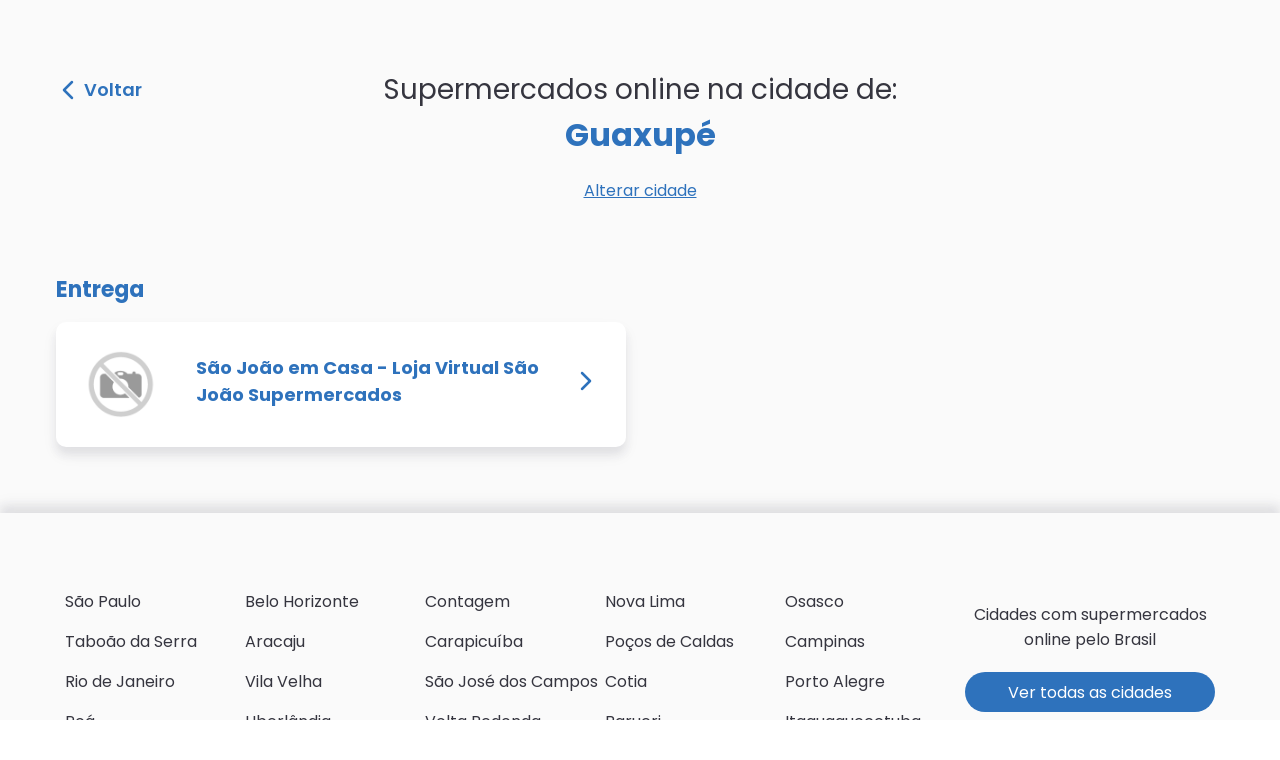

--- FILE ---
content_type: text/html; charset=utf-8
request_url: https://supermercadosonline.com.br/cidade/guaxupe
body_size: 2736
content:
<!DOCTYPE html><html lang="pt-br"><meta charSet="utf-8"/><head><script>(function(w,d,s,l,i){w[l]=w[l]||[];w[l].push({'gtm.start':
new Date().getTime(),event:'gtm.js'});var f=d.getElementsByTagName(s)[0],
j=d.createElement(s),dl=l!='dataLayer'?'&l='+l:'';j.async=true;j.src=
'https://www.googletagmanager.com/gtm.js?id='+i+dl;f.parentNode.insertBefore(j,f);
})(window,document,'script','dataLayer','GTM-MBC9CFL');</script><meta name="viewport" content="width=device-width"/><meta charSet="utf-8"/><meta name="twitter:card" content="summary_large_image"/><meta name="twitter:image" content="https://i.imgur.com/hQN49El.png.jpg"/><meta name="og:image" property="og:image" content="https://i.imgur.com/hQN49El.png"/><meta name="og:type" property="og:type" content="website"/><meta name="og:site_name" property="og:site_name" content="Supermercados Online"/><meta name="og:locale" property="og:locale" content="pt-br"/><title>1 supermercados online em Guaxupé</title><script type="application/ld+json">{"@context":"http://schema.org","@type":"ItemList","url":"www.supermercadosonline.com.br/cidades/guaxupe","numberOfItems":1,"name":"1 supermercados online em Guaxupé","description":"São João em Casa - Loja Virtual São João Supermercados, undefined e outros -1 supermercados vendem online em Guaxupé","itemListElement":[{"@type":"GroceryStore"}]}</script><link rel="canonical" href="/cidade/guaxupe"/><meta name="robots" content="index,follow"/><meta name="og:title" property="og:title" content="1 supermercados online em Guaxupé"/><meta name="description" property="description" content="São João em Casa - Loja Virtual São João Supermercados, undefined e outros -1 supermercados vendem online em Guaxupé"/><meta name="og:description" property="og:description" content="São João em Casa - Loja Virtual São João Supermercados, undefined e outros -1 supermercados vendem online em Guaxupé"/><meta name="og:url" property="og:url" content="www.supermercadosonline.com.br/cidades/guaxupe"/><link rel="preload" href="/_next/static/css/68f386a43fc5b057bf78.css" as="style"/><link rel="stylesheet" href="/_next/static/css/68f386a43fc5b057bf78.css" data-n-g=""/><noscript data-n-css="true"></noscript><link rel="preload" href="/_next/static/chunks/main-baacc23d4fa5509e04d2.js" as="script"/><link rel="preload" href="/_next/static/chunks/webpack-e067438c4cf4ef2ef178.js" as="script"/><link rel="preload" href="/_next/static/chunks/framework.9ec1f7868b3e9d138cdd.js" as="script"/><link rel="preload" href="/_next/static/chunks/commons.ea6b7e408a847418bb4a.js" as="script"/><link rel="preload" href="/_next/static/chunks/pages/_app-ca6cb95672651dba62bf.js" as="script"/><link rel="preload" href="/_next/static/chunks/d19eebfa73340dee71974a919946e956ee367e2c.713d719a436b12be73cd.js" as="script"/><link rel="preload" href="/_next/static/chunks/pages/cidade/%5Bcidade%5D-5c8a6a9b1d5a0b3cafda.js" as="script"/></head><body><noscript><iframe src="https://www.googletagmanager.com/ns.html?id=GTM-MBC9CFL"
height="0" width="0" style="display:none;visibility:hidden"></iframe></noscript><div id="__next"><main class="results__main"><div class="results__header"><button class="results__back"><svg xmlns="http://www.w3.org/2000/svg" width="12" height="20" fill="none"><path fill="#2E72BC" d="M8.084 10L1.133 3.055a1.307 1.307 0 010-1.854 1.324 1.324 0 011.86 0l7.874 7.87a1.31 1.31 0 01.038 1.81l-7.907 7.924a1.313 1.313 0 01-.93.383c-.334 0-.673-.126-.93-.383a1.307 1.307 0 010-1.854L8.084 10z"></path></svg> Voltar</button><h1 class="results__heading">Supermercados online na cidade de: <span>Guaxupé</span></h1></div><a class="results__link" href="/">Alterar cidade</a><section class="results__section"><section class="results_list__section"><h2 class="results__list__label">Entrega</h2><div class="results__list__container"><ul class="results__list"><li><a href="https://www.saojoaoemcasa.com.br/" target="__blank" rel="noreferrer" title="Visitar site do São João em Casa - Loja Virtual São João Supermercados - Uma nova aba será aberta"><article class="resultCard__container"><div class="resultCard__left__info"><img src="https://www.saojoaoemcasa.com.br/assets/img/header-logo.png" alt="Logo do São João em Casa - Loja Virtual São João Supermercados" class="resultCard__logo"/><div class="resultCard__description"><h3 class="resultCard__label">São João em Casa - Loja Virtual São João Supermercados</h3><div class="resultCard__address"></div></div></div><span><svg xmlns="http://www.w3.org/2000/svg" width="12" height="20" fill="none"><path fill="#2E72BC" d="M8.084 10L1.133 3.055a1.307 1.307 0 010-1.854 1.324 1.324 0 011.86 0l7.874 7.87a1.31 1.31 0 01.038 1.81l-7.907 7.924a1.313 1.313 0 01-.93.383c-.334 0-.673-.126-.93-.383a1.307 1.307 0 010-1.854L8.084 10z"></path></svg></span></article></a></li></ul></div></section></section></main><footer class="footer__container footer__container__shadow"><div class="footer__info"><div class="footer__info__mobile__title">Cidades com supermercados online pelo Brasil</div><ul class="footer__cities"></ul><div class="footer__info__side"><span>Cidades com supermercados online pelo Brasil</span><a class="footer__info__side__button button button__normal" href="/todas-as-cidades">Ver todas as cidades</a></div></div><div class="footer__bottom"><div class="footer__bottom__vipCommerce"><a class="footer__bottom__vipCommerce__logo" target="__blank" href="https://site.vipcommerce.com.br/" rel="noreferrer">VipCommerce</a><p class="footer__selling__text">Venda online e fature mais de forma segura e sem complicações.</p><a class="button button__secondary footer__bottom__button" target="__blank" href="https://site.vipcommerce.com.br/" rel="noreferrer">Quero vender online</a></div><div class="footer__bottom__rights">© <!-- -->2025<!-- --> All Rights Reserved -<!-- --> <a target="__blank" href="https://site.vipcommerce.com.br/" rel="noreferrer">VipCommerce</a></div></div></footer></div><script id="__NEXT_DATA__" type="application/json">{"props":{"pageProps":{"status":200,"withdrawMarkets":[],"deliveryMarkets":[{"id":72,"nome":"São João em Casa","label":"São João em Casa - Loja Virtual São João Supermercados","imagem":"https://www.saojoaoemcasa.com.br/assets/img/header-logo.png","filial_id":1,"endereco_url":"https://www.saojoaoemcasa.com.br/"}],"city":{"id":478,"codigoIBGE":3128709,"nome":"Guaxupé","uf":"MG"},"slug":"guaxupe","buildDate":1759787202470},"__N_SSG":true},"page":"/cidade/[cidade]","query":{"cidade":"guaxupe"},"buildId":"IDJnxCBgeydPKLuFn-AvY","nextExport":false,"isFallback":false,"gsp":true,"head":[["meta",{"name":"viewport","content":"width=device-width"}],["meta",{"charSet":"utf-8"}],["meta",{"name":"twitter:card","content":"summary_large_image"}],["meta",{"name":"twitter:image","content":"https://i.imgur.com/hQN49El.png.jpg"}],["meta",{"name":"og:image","property":"og:image","content":"https://i.imgur.com/hQN49El.png"}],["meta",{"name":"og:type","property":"og:type","content":"website"}],["meta",{"name":"og:site_name","property":"og:site_name","content":"Supermercados Online"}],["meta",{"name":"og:locale","property":"og:locale","content":"pt-br"}],["title",{"children":"1 supermercados online em Guaxupé"}],["script",{"type":"application/ld+json","dangerouslySetInnerHTML":{"__html":"{\"@context\":\"http://schema.org\",\"@type\":\"ItemList\",\"url\":\"www.supermercadosonline.com.br/cidades/guaxupe\",\"numberOfItems\":1,\"name\":\"1 supermercados online em Guaxupé\",\"description\":\"São João em Casa - Loja Virtual São João Supermercados, undefined e outros -1 supermercados vendem online em Guaxupé\",\"itemListElement\":[{\"@type\":\"GroceryStore\"}]}"}}],["link",{"rel":"canonical","href":"/cidade/guaxupe"}],["meta",{"name":"robots","content":"index,follow"}],["meta",{"name":"og:title","property":"og:title","content":"1 supermercados online em Guaxupé"}],["meta",{"name":"description","property":"description","content":"São João em Casa - Loja Virtual São João Supermercados, undefined e outros -1 supermercados vendem online em Guaxupé"}],["meta",{"name":"og:description","property":"og:description","content":"São João em Casa - Loja Virtual São João Supermercados, undefined e outros -1 supermercados vendem online em Guaxupé"}],["meta",{"name":"og:url","property":"og:url","content":"www.supermercadosonline.com.br/cidades/guaxupe"}]]}</script><script nomodule="" src="/_next/static/chunks/polyfills-e5012cf49fbb0a2642db.js"></script><script src="/_next/static/chunks/main-baacc23d4fa5509e04d2.js" async=""></script><script src="/_next/static/chunks/webpack-e067438c4cf4ef2ef178.js" async=""></script><script src="/_next/static/chunks/framework.9ec1f7868b3e9d138cdd.js" async=""></script><script src="/_next/static/chunks/commons.ea6b7e408a847418bb4a.js" async=""></script><script src="/_next/static/chunks/pages/_app-ca6cb95672651dba62bf.js" async=""></script><script src="/_next/static/chunks/d19eebfa73340dee71974a919946e956ee367e2c.713d719a436b12be73cd.js" async=""></script><script src="/_next/static/chunks/pages/cidade/%5Bcidade%5D-5c8a6a9b1d5a0b3cafda.js" async=""></script><script src="/_next/static/IDJnxCBgeydPKLuFn-AvY/_buildManifest.js" async=""></script><script src="/_next/static/IDJnxCBgeydPKLuFn-AvY/_ssgManifest.js" async=""></script></body></html>

--- FILE ---
content_type: text/css; charset=UTF-8
request_url: https://supermercadosonline.com.br/_next/static/css/68f386a43fc5b057bf78.css
body_size: 8452
content:
.home__container{min-height:100vh;flex-direction:column}.home__container,.home__main{display:flex;justify-content:center;align-items:center}.home__main{flex:1 1;height:100vh;flex-direction:column;background-repeat:no-repeat;background-size:cover;width:100%}.home__main-firstBackground{background-image:url(/_next/static/images/image_1-02563467556b35600c30fdadf1a91199.webp)}.home__main-secondBackground{background-image:url(/_next/static/images/image_2-2210353133b3c7093e31dcdb4243fe92.webp)}.home__main-thirdBackground{background-image:url(/_next/static/images/image_3-ef16968e4dee600b25e1b2fac24ecc87.webp)}.home__main-fourthBackground{background-image:url(/_next/static/images/image_4-1dd8b45e380208aa0abd1c39e9ea1558.webp)}.home__main-fifthBackground{background-image:url(/_next/static/images/image_5-e3ca8cc775d18d691baf7fd8a22bc0aa.webp)}.home__main-sixthBackground{background-image:url(/_next/static/images/image_6-a1f104af5c39c41ed348e39408be6b12.webp)}@media not all and (min-resolution:0.001dpcm){.home__main-firstBackground{background-image:url(/_next/static/images/image_1-8c44b8a01765f43899fcdd04f8778ebc.png)}.home__main-secondBackground{background-image:url(/_next/static/images/image_2-89e63901011f6aba891c0586a09afdd5.png)}.home__main-thirdBackground{background-image:url(/_next/static/images/image_3-b010fbf5e21409aefa7f74f0a34b3471.png)}.home__main-fourthBackground{background-image:url(/_next/static/images/image_4-a4e58bfc4a53d12ca10da3101865e5c9.png)}.home__main-fifthBackground{background-image:url(/_next/static/images/image_5-7822a1bab8c1efdde7a41afd24f7d81c.png)}.home__main-sixthBackground{background-image:url(/_next/static/images/image_6-742fc4b18c7db89eb4c6f1b954072441.png)}}.home__backdrop{flex-direction:column;padding:5rem 0;flex:1 1;height:100%;background:-webkit-gradient(linear,left bottom,left top,color-stop(44.94%,rgba(0,0,0,.6)),to(rgba(0,0,0,.192)));background:linear-gradient(1turn,rgba(0,0,0,.6) 44.94%,rgba(0,0,0,.192))}.home__backdrop,.home__footer{display:flex;justify-content:center;align-items:center;width:100%}.home__footer{height:100px;border-top:1px solid #eaeaea}.home__footer img{margin-left:.5rem}.home__footer a{display:flex;justify-content:center;align-items:center}.home__title a{color:#0070f3;text-decoration:none}.home__title a:active,.home__title a:focus,.home__title a:hover{text-decoration:underline}.home__title{font-family:Poppins,sans-serif;font-size:80px;color:#fff;margin:0 0 50px;line-height:1;width:874px}.home__description,.home__title{text-align:center}.home__description{font-family:Poppins,sans-serif;line-height:1.5;color:#fff;font-size:20px;width:700px;margin:0 0 30px}.home__code{background:#fafafa;border-radius:5px;padding:.75rem;font-size:1.1rem;font-family:Menlo,Monaco,Lucida Console,Liberation Mono,DejaVu Sans Mono,Bitstream Vera Sans Mono,Courier New,monospace}.home__grid{display:flex;align-items:center;justify-content:center;flex-wrap:wrap;max-width:700px;margin-top:3rem}.home__card{margin:1rem;flex-basis:45%;padding:1.5rem;text-align:left;color:inherit;text-decoration:none;border:1px solid #eaeaea;border-radius:10px;-webkit-transition:color .15s ease,border-color .15s ease;transition:color .15s ease,border-color .15s ease}.home__card:active,.home__card:focus,.home__card:hover{color:#0070f3;border-color:#0070f3}.home__card h3{margin:0 0 1rem;font-size:1.5rem}.home__card p{margin:0;font-size:1.25rem;line-height:1.5}.home__logo{height:1em}.home__input{position:relative;background-color:#fff;width:700px;height:70px;border-radius:100px;display:flex;align-items:center;justify-content:space-between;padding:0 12px 0 30px;margin-bottom:17px}.home__input input{border:none;font-size:20px;background:transparent;width:60%}.home__input input::-webkit-input-placeholder{font-family:Poppins,sans-serif;color:#8e8e93}.home__input input:-ms-input-placeholder{font-family:Poppins,sans-serif;color:#8e8e93}.home__input input::placeholder{font-family:Poppins,sans-serif;color:#8e8e93}.home__input__discover{font-family:Poppins,sans-serif;font-size:18px;color:#fff}.home__input__discover a{color:#fff;font-weight:500;text-decoration:underline}.home__input-suggestion{position:absolute;right:0;bottom:0;-webkit-transform:translateY(100%);transform:translateY(100%);width:100%}.home__input-suggestion ul{list-style:none;padding:0;background-color:#fff;border-radius:10px}.home__input-suggestion li{display:flex;align-items:center;cursor:pointer;height:50px;padding:0 35px;font-family:Poppins,sans-serif;font-size:20px}.home__input-suggestion li:first-of-type{border-radius:10px 10px 0 0}.home__input-suggestion li:last-of-type{border-radius:0 0 10px 10px}.home__input-suggestion li:focus,.home__input-suggestion li:hover{background-color:#d7eaff;color:#35353f}.home__input__button{display:flex;justify-content:center;align-items:center;font-family:Poppins,sans-serif;color:#fff;background:#2e72bc;width:139px;height:55px;border-radius:100px;font-size:16px;border:none;cursor:pointer}@media (max-width:767px){.home__main-firstBackground{background-image:url(/_next/static/images/image_mobile_1-38a524c82e2acbe8e9ffc7402b17fab5.webp)}.home__main-secondBackground{background-image:url(/_next/static/images/image_mobile_2-b0d32a0717a94f1949e26e04518b5b09.webp)}.home__main-thirdBackground{background-image:url(/_next/static/images/image_mobile_3-6490d6ce446ca047b6f64b4a0df4e321.webp)}.home__main-fourthBackground{background-image:url(/_next/static/images/image_mobile_4-a263bfe513aaf46b7808270cec587175.webp)}.home__main-fifthBackground{background-image:url(/_next/static/images/image_mobile_5-2c5f4627666cc5f7d132a525ac22210b.webp)}.home__main-sixthBackground{background-image:url(/_next/static/images/image_mobile_6-442c39e561e5521428b0ff5c52d91747.webp)}@media not all and (min-resolution:0.001dpcm){.home__main-firstBackground{background-image:url(/_next/static/images/image_mobile_1-930b827a199ed8aa7daf96848ab51003.png)}.home__main-secondBackground{background-image:url(/_next/static/images/image_mobile_2-59f3d286304d22c28208f45f7bf33d51.png)}.home__main-thirdBackground{background-image:url(/_next/static/images/image_mobile_3-1ba1ccfd58c251e90515e0252d899a6a.png)}.home__main-fourthBackground{background-image:url(/_next/static/images/image_mobile_4-f7a4cad0e133e917cb43c8344dc2807c.png)}.home__main-fifthBackground{background-image:url(/_next/static/images/image_mobile_5-6c342fca38a9df79daefe19f82614d26.png)}.home__main-sixthBackground{background-image:url(/_next/static/images/image_mobile_6-d5104c56b1aa1ea1142ab397a889762e.png)}}.home__title{font-size:2.5em;width:90%}.home__description{font-size:1em;width:90%}.home__input{width:90%;height:54px;padding:0 12px 0 20px}.home__input input::-webkit-input-placeholder{font-size:14px}.home__input input:-ms-input-placeholder{font-size:14px}.home__input input,.home__input input::placeholder{font-size:14px}.home__input input{width:70%}.home__input__button{height:42px;width:81px;font-size:12px}.home__input__discover{font-size:.9em}.home__input-suggestion li{font-size:14px}}.footer__container{width:100%;background-color:#fafafa;padding:60px 20px 20px;display:flex;flex-direction:column;align-items:center;justify-content:space-between}.footer__container__shadow{-webkit-box-shadow:0 -8px 8px rgba(50,50,71,.08),0 -8px 16px rgba(50,50,71,.06);box-shadow:0 -8px 8px rgba(50,50,71,.08),0 -8px 16px rgba(50,50,71,.06)}.footer__info{display:flex;justify-content:center;width:80%}.footer__info__mobile__title{display:none;color:#35353f;font-family:Poppins,sans-serif;text-align:center;margin-bottom:30px;font-size:16px}.footer__cities{list-style:none;padding:0;display:grid;grid-template-columns:repeat(5,180px)}.footer__cities li{margin-bottom:15px}.footer__cities li,.footer__info__side{font-size:16px;color:#35353f;font-family:Poppins,sans-serif}.footer__info__side{min-width:250px;max-width:270px;text-align:center;margin-top:3%}.footer__info__side__button{margin-top:20px;padding-left:20px;padding-right:20px;white-space:nowrap}.footer__bottom{display:flex;flex-direction:column;align-items:center}.footer__bottom__vipCommerce{display:flex;align-items:center;font-size:14px;color:#35353f;font-family:Poppins,sans-serif}.footer__bottom__vipCommerce__logo{background-image:url([data-uri]);font-size:0;margin-right:30px;cursor:pointer;height:43px;width:75px}.footer__selling__text{font-size:14px}.footer__bottom__button{width:204px;margin-left:20px}.footer__bottom__rights{font-size:14px;color:#35353f;font-family:Poppins,sans-serif;margin-top:5px}.footer__bottom__rights a{color:#2e72bc}@media (max-width:1200px){.footer__cities{list-style:none;padding:0;display:grid;grid-template-columns:repeat(5,140px);grid-template-rows:repeat(5,1fr)}}@media (max-width:992px){.footer__container{height:auto;padding-top:40px}.footer__info{flex-direction:column;align-items:center}.footer__info__side{margin-top:0}.button.footer__info__side__button{margin-top:40px;margin-bottom:50px;height:43px;width:267px;font-size:14px}.footer__info__mobile__title{display:block;max-width:250px}.footer__cities{display:flex;flex-direction:column;margin:0}.footer__cities li{text-align:center}.footer__cities li:nth-child(5n):not(:last-child){margin-bottom:40px}.footer__info__side span{display:none}.footer__bottom__vipCommerce{flex-direction:column;align-items:center;text-align:center}.footer__bottom__vipCommerce span{font-size:16px;width:70%}.footer__bottom__vipCommerce__logo{margin-right:0;margin-bottom:16px}.footer__bottom__button{margin-top:16px;margin-bottom:50px;margin-left:0}}.city__container{display:flex;min-height:100vh}.city__main{flex:1 1;align-items:center;background-color:#fafafa;width:100%;padding:80px 0}.city__main,.city__main section{display:flex;flex-direction:column}.city__main section{align-self:center}.city__heading{width:610px;font-family:Poppins,sans-serif;font-size:32px;font-weight:400;color:#35353f;text-align:center}.city__heading span{font-size:50px;color:#2e72bc;font-weight:700;display:block}.city__result__list{list-style:none;padding:0;display:grid;grid-template-columns:1fr 1fr;grid-row-gap:16px;row-gap:16px;grid-column-gap:28px;-webkit-column-gap:28px;column-gap:28px}.city__result__link{text-decoration:underline;font-family:Poppins,sans-serif;color:#2e72bc;font-weight:600;margin-bottom:50px}.city__result__seeMore{margin-top:38px;border:none;background-color:transparent;cursor:pointer;font-weight:400}@media (max-width:767px){.city__heading{width:293px;font-size:20px;font-weight:700;margin-bottom:12px}.city__heading span{font-size:30px}.city__result__list{grid-template-columns:1fr;grid-column-gap:0;-webkit-column-gap:0;column-gap:0;grid-row-gap:12px;row-gap:12px}.city__result__link{margin-bottom:35px}}.results__container{display:flex;min-height:100vh}.results__main{display:flex;flex:1 1;flex-direction:column;align-items:center;background-color:#fafafa;width:100%;padding:50px}.results__main__loader{height:100vh;display:flex;justify-content:center}.results__header{position:relative;width:100%;display:flex;justify-content:center;max-width:1168px}.results__back{position:absolute;left:0;top:1.6em;display:flex;align-items:center;cursor:pointer;background-color:transparent;border:none;font-family:Poppins,sans-serif;font-weight:600;font-size:18px;color:#2e72bc;line-height:1}.results__back svg{-webkit-transform:rotate(180deg);transform:rotate(180deg);margin-right:10px}.results__heading{width:610px;font-family:Poppins,sans-serif;font-size:28px;font-weight:400;color:#35353f;text-align:center}.results__heading span{font-size:32px;color:#2e72bc;font-weight:700;display:block}.results__section{display:flex;flex-direction:column;align-items:center}.results_list__section{width:100%}.results__list{list-style:none;padding:0;display:grid;grid-template-columns:1fr 1fr;grid-row-gap:16px;row-gap:16px;grid-column-gap:28px;-webkit-column-gap:28px;column-gap:28px;width:100%}.results__list__container{display:flex;flex-direction:column;align-items:center}.results__list__label{font-style:normal;font-weight:700;font-size:22px;width:100%;margin-bottom:0;margin-top:20px}.results__link,.results__list__label{font-family:Poppins,sans-serif;color:#2e72bc}.results__link{text-decoration:underline;margin-bottom:50px;font-size:16px}.results__seeMore{margin-top:38px;border:none;background-color:transparent;cursor:pointer;font-weight:400;font-size:16px}.resultCard__container{background-color:#fff;display:flex;align-items:center;padding:25px 34px 25px 20px;height:125px;-webkit-box-shadow:0 8px 8px rgba(50,50,71,.08),0 8px 16px rgba(50,50,71,.06);box-shadow:0 8px 8px rgba(50,50,71,.08),0 8px 16px rgba(50,50,71,.06);border-radius:10px;max-width:570px;min-width:570px;justify-content:space-between}.resultCard__left__info{display:flex;flex-direction:row;align-items:center}.resultCard__description{display:flex;flex-direction:column;margin:0 30px}.resultCard__label{color:#2e72bc;font-size:18px;margin:0 0 7px}.resultCard__address,.resultCard__label{font-family:Poppins,sans-serif;display:-webkit-box;-webkit-line-clamp:2;-webkit-box-orient:vertical;overflow:hidden}.resultCard__address{max-width:360px;font-size:14px;line-height:22px}.resultCard__logo{height:80px;width:90px;object-fit:contain;font-size:12px}@media (max-width:1300px){.resultCard__container{min-width:500px}}@media (max-width:1170px){.results__heading{font-size:26px;margin-bottom:12px;text-align:center;width:60%}.resultCard__container{min-width:unset}.results__back{font-size:16px}.results__heading span{font-size:28px}}@media (max-width:830px){.results__main{padding:30px 0}.results__header{flex-direction:column;align-items:center;width:85%}.results__back{position:unset;align-self:flex-start;font-size:14px;margin-bottom:10px}.results__heading{width:95%;font-size:22px}.results__heading span{font-size:26px}.results__section{padding:0 25px}.results__list__label{font-size:18px}.results__list{grid-template-columns:1fr;grid-column-gap:0;-webkit-column-gap:0;column-gap:0;grid-row-gap:12px;row-gap:12px}.results__link{margin-bottom:25px}.resultCard__container{padding:13px 16px;max-width:none;height:115px}.resultCard__label{font-size:15px;-webkit-line-clamp:2}.resultCard__description{margin:0 20px 0 15px}.resultCard__address{font-size:12px;line-height:1.5;-webkit-line-clamp:2}.resultCard__logo{height:60px}}.error__main{display:flex;min-height:100vh;align-items:center;justify-content:center;background-color:#fafafa}.error__content{margin-left:75px}.error__content h1,.error__content h2,.error__content p{font-family:Poppins,sans-serif}.error__content h1,.error__content h2{color:#2e72bc;line-height:1}.error__content h1{font-size:110px;margin:0 0 30px}.error__content h2{font-size:28px}.error__content p{width:447px;color:#333;font-size:22px;margin-bottom:30px}.error__content a{text-decoration:underline;font-family:Poppins,sans-serif;color:#2e72bc;font-size:18px}@media (max-width:767px){.error__main{flex-direction:column-reverse}.error__main svg{width:60%;height:auto}.error__content{margin:0;display:flex;flex-direction:column;align-items:center;justify-content:center}.error__content h1{font-size:80px;margin-bottom:16px;text-align:center}.error__content h2{font-size:22px;margin:0}.error__content p{width:80%;font-size:16px;margin-bottom:50px;text-align:center}.error__content a{display:none}}.button{border-radius:100px;height:40px;display:flex;align-items:center;justify-content:center;font-family:Poppins,sans-serif;font-weight:400;cursor:pointer}.button__normal{background-color:#2e72bc;color:#fff;flex-wrap:nowrap}.button__secondary{background-color:transparent;border:1px solid #2e72bc;color:#2e72bc}.allCities__main{display:flex;flex-direction:column;align-items:center;padding:50px;min-height:100vh}.allCities__heading{margin-bottom:50px}.allCities__heading strong{font-weight:400;color:#2e72bc}.allCities__select__text{color:#35353f;font-family:Poppins;font-weight:500;padding:16px 0;margin:0}.allCities__nav{display:flex;flex-direction:column;align-items:center;max-width:100%;margin-bottom:50px}.allCities__nav label{color:#2e72bc;font-size:22px;margin:22px 5px}.allCities__nav__active{font-weight:700}.allCities__states__container{display:flex;overflow-x:auto;max-width:100%}.allCities__states__container::-webkit-scrollbar{width:0}.allCities__region{width:100%;max-width:1168px;margin-bottom:50px}.allCities__region h2{color:#2e72bc;font-size:22px}.allCities__cities{display:flex;flex-wrap:wrap}.allCities__city{font-size:18px;color:#35353f;margin-right:30px;padding:10px 0}.allCities__city:hover{color:#2e72bc;text-decoration:underline}.allCities__button__return__top{background-color:#2e72bc;border-radius:150px;border:none;cursor:pointer;padding:7px;width:50px;height:50px;position:fixed;right:40px;bottom:20px}.allCities__arrow__top{width:100%;background-image:url([data-uri]);background-size:cover;height:0;padding:0 0 100%}@media (max-width:767px){.allCities__main{padding:30px}.allCities__main .results__header{width:100%}.allCities__heading{margin-bottom:40px}.allCities__nav{margin-bottom:20px}.allCities__region{margin-bottom:30px}.allCities__nav label{margin:22px 9px}.allCities__select__text{padding:10px 0}.allCities__region h2{font-size:20px}.allCities__city{font-size:16px}.allCities__button__return__top{width:48px;height:48px}}.toast__container{display:flex;flex-direction:row;align-items:center;width:420px;height:93px;padding:20px;position:absolute;top:20px;align-self:center;border-radius:10px;-webkit-box-shadow:0 4px 4px rgba(50,50,71,.08),0 4px 8px rgba(50,50,71,.06);box-shadow:0 4px 4px rgba(50,50,71,.08),0 4px 8px rgba(50,50,71,.06)}.toast__invalid{background-color:#eb5757}.toast__notFound{background-color:#f2c94c}.toast__close{position:absolute;top:12px;right:8px;border:none;background:none;cursor:pointer}.toast__info{margin-left:20px}.toast__title{font-weight:700}.toast__message,.toast__title{font-size:16px;color:#fff;margin:0}.toast__message{line-height:20px}@media (max-width:767px){.toast__container{width:90%;max-width:385px;height:85px;padding:12px 16px}.toast__info{margin-left:12px}.toast__close{top:8px;right:2px}.toast__title{font-size:15px}.toast__message{font-size:14px}}.loader{border-radius:50%;border:4px solid #f3f3f3;border-top-color:#85b9f2;width:30px;height:30px;-webkit-animation:spin 2s linear infinite;animation:spin 2s linear infinite}@-webkit-keyframes spin{0%{-webkit-transform:rotate(0deg)}to{-webkit-transform:rotate(1turn)}}@keyframes spin{0%{-webkit-transform:rotate(0deg);transform:rotate(0deg)}to{-webkit-transform:rotate(1turn);transform:rotate(1turn)}}@media (max-width:767px){.loader{width:20px;height:20px;border:3px solid #f3f3f3;border-top-color:#85b9f2}}@font-face{font-family:Poppins;src:url(/_next/static/media/Poppins-Regular.8081832fc5cfbf634aa664a9eff0350e.ttf) format("truetype");font-weight:400;font-display:swap}@font-face{font-family:Poppins;src:url(/_next/static/media/Poppins-Medium.9e1bb626874ed49aa343d66b8d66ceaf.ttf) format("truetype");font-weight:500;font-display:swap}@font-face{font-family:Poppins;src:url(/_next/static/media/Poppins-SemiBold.cce5625b56ec678e42021270b84ef400.ttf) format("truetype");font-weight:600;font-display:swap}@font-face{font-family:Poppins;src:url(/_next/static/media/Poppins-Bold.404e299be26d78e6679447ea7cb2d41f.ttf) format("truetype");font-weight:700;font-display:swap}html{--brand-primary:#f3aceb}body,html{padding:0;margin:0;font-family:Poppins,sans-serif}a{color:inherit;text-decoration:none}@media (max-width:767px){li{min-height:48px}}*{-webkit-box-sizing:border-box;box-sizing:border-box}a:focus,button:focus,input:focus{outline:0}.visually-hidden{position:absolute;width:1px;height:1px;padding:0;margin:-1px;overflow:hidden;clip:rect(0,0,0,0);border:0}

--- FILE ---
content_type: application/javascript; charset=UTF-8
request_url: https://supermercadosonline.com.br/_next/static/chunks/pages/cidade/%5Bcidade%5D-5c8a6a9b1d5a0b3cafda.js
body_size: 4724
content:
_N_E=(window.webpackJsonp_N_E=window.webpackJsonp_N_E||[]).push([[11],{"7xsB":function(e,t,r){"use strict";var n=r("q1tI"),o=r.n(n).a.createElement;t.a=function(){return o("svg",{xmlns:"http://www.w3.org/2000/svg",width:"12",height:"20",fill:"none"},o("path",{fill:"#2E72BC",d:"M8.084 10L1.133 3.055a1.307 1.307 0 010-1.854 1.324 1.324 0 011.86 0l7.874 7.87a1.31 1.31 0 01.038 1.81l-7.907 7.924a1.313 1.313 0 01-.93.383c-.334 0-.673-.126-.93-.383a1.307 1.307 0 010-1.854L8.084 10z"}))}},BsWD:function(e,t,r){"use strict";r.d(t,"a",(function(){return o}));var n=r("a3WO");function o(e,t){if(e){if("string"===typeof e)return Object(n.a)(e,t);var r=Object.prototype.toString.call(e).slice(8,-1);return"Object"===r&&e.constructor&&(r=e.constructor.name),"Map"===r||"Set"===r?Array.from(e):"Arguments"===r||/^(?:Ui|I)nt(?:8|16|32)(?:Clamped)?Array$/.test(r)?Object(n.a)(e,t):void 0}}},Cypo:function(e,t,r){"use strict";r.d(t,"c",(function(){return o})),r.d(t,"b",(function(){return a})),r.d(t,"a",(function(){return c}));var n=r("B+lP"),o=function(e){var t=e.title,r=e.url,n=e.description,o=e.socialSharingImage,a=e.hero;return JSON.stringify({"@context":"http://schema.org","@type":"WebPage",url:r,name:t,description:n,image:o,headline:a.title,inLanguage:"pt-br",creator:"https://site.vipcommerce.com.br/"})},a=function(e){var t=e.title,r=e.url,n=e.description,o=e.supermarkets;return JSON.stringify({"@context":"http://schema.org","@type":"ItemList",url:r,numberOfItems:o.length,name:t,description:n,itemListElement:o.map((function(e){return{"@type":"GroceryStore",logo:e.logo,url:e.url,name:e.title,address:e.address,sameAs:e.url}}))})},c=function(e){var t=e.title,r=e.url,o=e.description,a=e.cities;return JSON.stringify({"@context":"http://schema.org","@type":"ItemList",url:r,numberOfItems:a.length,name:t,description:o,itemListElement:a.map((function(e){return{"@type":"City",url:"https://supermercadosonline.com.br/cidade/".concat(Object(n.a)(e.nome)),name:e.nome,description:"Supermercados online em ".concat(e.nome)}}))})}},"HaE+":function(e,t,r){"use strict";function n(e,t,r,n,o,a,c){try{var i=e[a](c),s=i.value}catch(u){return void r(u)}i.done?t(s):Promise.resolve(s).then(n,o)}function o(e){return function(){var t=this,r=arguments;return new Promise((function(o,a){var c=e.apply(t,r);function i(e){n(c,o,a,i,s,"next",e)}function s(e){n(c,o,a,i,s,"throw",e)}i(void 0)}))}}r.d(t,"a",(function(){return o}))},JwsL:function(e,t,r){"use strict";var n=r("HaE+"),o=r("ODXe"),a=r("q1tI"),c=r.n(a),i=r("YFqc"),s=r.n(i),u=r("ZcCG"),l=r("B+lP"),f=c.a.createElement;function d(){var e,t,r="function"==typeof Symbol?Symbol:{},n=r.iterator||"@@iterator",o=r.toStringTag||"@@toStringTag";function a(r,n,o,a){var s=n&&n.prototype instanceof i?n:i,u=Object.create(s.prototype);return m(u,"_invoke",function(r,n,o){var a,i,s,u=0,l=o||[],f=!1,d={p:0,n:0,v:e,a:m,f:m.bind(e,4),d:function(t,r){return a=t,i=0,s=e,d.n=r,c}};function m(r,n){for(i=r,s=n,t=0;!f&&u&&!o&&t<l.length;t++){var o,a=l[t],m=d.p,p=a[2];r>3?(o=p===n)&&(s=a[(i=a[4])?5:(i=3,3)],a[4]=a[5]=e):a[0]<=m&&((o=r<2&&m<a[1])?(i=0,d.v=n,d.n=a[1]):m<p&&(o=r<3||a[0]>n||n>p)&&(a[4]=r,a[5]=n,d.n=p,i=0))}if(o||r>1)return c;throw f=!0,n}return function(o,l,p){if(u>1)throw TypeError("Generator is already running");for(f&&1===l&&m(l,p),i=l,s=p;(t=i<2?e:s)||!f;){a||(i?i<3?(i>1&&(d.n=-1),m(i,s)):d.n=s:d.v=s);try{if(u=2,a){if(i||(o="next"),t=a[o]){if(!(t=t.call(a,s)))throw TypeError("iterator result is not an object");if(!t.done)return t;s=t.value,i<2&&(i=0)}else 1===i&&(t=a.return)&&t.call(a),i<2&&(s=TypeError("The iterator does not provide a '"+o+"' method"),i=1);a=e}else if((t=(f=d.n<0)?s:r.call(n,d))!==c)break}catch(t){a=e,i=1,s=t}finally{u=1}}return{value:t,done:f}}}(r,o,a),!0),u}var c={};function i(){}function s(){}function u(){}t=Object.getPrototypeOf;var l=[][n]?t(t([][n]())):(m(t={},n,(function(){return this})),t),f=u.prototype=i.prototype=Object.create(l);function p(e){return Object.setPrototypeOf?Object.setPrototypeOf(e,u):(e.__proto__=u,m(e,o,"GeneratorFunction")),e.prototype=Object.create(f),e}return s.prototype=u,m(f,"constructor",u),m(u,"constructor",s),s.displayName="GeneratorFunction",m(u,o,"GeneratorFunction"),m(f),m(f,o,"Generator"),m(f,n,(function(){return this})),m(f,"toString",(function(){return"[object Generator]"})),(d=function(){return{w:a,m:p}})()}function m(e,t,r,n){var o=Object.defineProperty;try{o({},"",{})}catch(e){o=0}(m=function(e,t,r,n){function a(t,r){m(e,t,(function(e){return this._invoke(t,r,e)}))}t?o?o(e,t,{value:r,enumerable:!n,configurable:!n,writable:!n}):e[t]=r:(a("next",0),a("throw",1),a("return",2))})(e,t,r,n)}t.a=function(e){var t=e.isResultPage,r=c.a.useState([]),i=Object(o.a)(r,2),m=i[0],p=i[1];return Object(a.useEffect)((function(){m.length||function(){var e=Object(n.a)(d().m((function e(){var t;return d().w((function(e){for(;;)switch(e.n){case 0:return e.n=1,Object(u.b)();case 1:(t=e.v)&&p(t);case 2:return e.a(2)}}),e)})));return function(){return e.apply(this,arguments)}}()()}),[m]),f("footer",{className:"footer__container ".concat(t?"footer__container__shadow":"")},f("div",{className:"footer__info"},f("div",{className:"footer__info__mobile__title"},"Cidades com supermercados online pelo Brasil"),f("ul",{className:"footer__cities"},m.map((function(e){var t=e.nome;return f("li",{key:t},f(s.a,{href:"/cidade/".concat(Object(l.a)(t))},f("a",{title:"Ir para p\xe1gina da cidade ".concat(t)},t)))}))),f("div",{className:"footer__info__side"},f("span",null,"Cidades com supermercados online pelo Brasil"),f(s.a,{href:"/todas-as-cidades"},f("a",{className:"footer__info__side__button button button__normal"},"Ver todas as cidades")))),f("div",{className:"footer__bottom"},f("div",{className:"footer__bottom__vipCommerce"},f("a",{className:"footer__bottom__vipCommerce__logo",target:"__blank",href:"https://site.vipcommerce.com.br/",rel:"noreferrer"},"VipCommerce"),f("p",{className:"footer__selling__text"},"Venda online e fature mais de forma segura e sem complica\xe7\xf5es."),f("a",{className:"button button__secondary footer__bottom__button",target:"__blank",href:"https://site.vipcommerce.com.br/",rel:"noreferrer"},"Quero vender online")),f("div",{className:"footer__bottom__rights"},"\xa9 ",(new Date).getFullYear()," All Rights Reserved -"," ",f("a",{target:"__blank",href:"https://site.vipcommerce.com.br/",rel:"noreferrer"},"VipCommerce"))))}},KQm4:function(e,t,r){"use strict";r.d(t,"a",(function(){return a}));var n=r("a3WO");var o=r("BsWD");function a(e){return function(e){if(Array.isArray(e))return Object(n.a)(e)}(e)||function(e){if("undefined"!==typeof Symbol&&Symbol.iterator in Object(e))return Array.from(e)}(e)||Object(o.a)(e)||function(){throw new TypeError("Invalid attempt to spread non-iterable instance.\nIn order to be iterable, non-array objects must have a [Symbol.iterator]() method.")}()}},ODXe:function(e,t,r){"use strict";r.d(t,"a",(function(){return o}));var n=r("BsWD");function o(e,t){return function(e){if(Array.isArray(e))return e}(e)||function(e,t){if("undefined"!==typeof Symbol&&Symbol.iterator in Object(e)){var r=[],n=!0,o=!1,a=void 0;try{for(var c,i=e[Symbol.iterator]();!(n=(c=i.next()).done)&&(r.push(c.value),!t||r.length!==t);n=!0);}catch(s){o=!0,a=s}finally{try{n||null==i.return||i.return()}finally{if(o)throw a}}return r}}(e,t)||Object(n.a)(e,t)||function(){throw new TypeError("Invalid attempt to destructure non-iterable instance.\nIn order to be iterable, non-array objects must have a [Symbol.iterator]() method.")}()}},SkGw:function(e,t,r){"use strict";r.d(t,"a",(function(){return n}));var n=function(){return window.innerWidth<=767}},ZcCG:function(e,t,r){"use strict";r.d(t,"a",(function(){return o})),r.d(t,"b",(function(){return a}));var n=r("d4sC"),o=(r("flH9"),function(){return fetch("".concat(n.a,"/cidades")).then((function(e){return e.json()})).then((function(e){return e.data})).catch(console.error)}),a=function(){return fetch("".concat(n.a,"/cidades/ordenar_quantidade_supermercado/25\n  ")).then((function(e){return e.json()})).then((function(e){return e.data})).catch(console.error)}},ZqqX:function(e,t,r){"use strict";var n=r("q1tI"),o=r.n(n),a=r("ODXe"),c=r("7xsB"),i=o.a.createElement,s=function(e){var t=e.logo,r=e.url,n=e.label,s=e.address,u=o.a.useState(t),l=Object(a.a)(u,2),f=l[0],d=l[1];return i("a",{href:r.includes("https")?r:"https://".concat(r),target:"__blank",rel:"noreferrer",title:"Visitar site do ".concat(n," - Uma nova aba ser\xe1 aberta")},i("article",{className:"resultCard__container"},i("div",{className:"resultCard__left__info"},i("img",{src:f,alt:"Logo do ".concat(n),className:"resultCard__logo",onError:function(){return d("/no-image.jpg")}}),i("div",{className:"resultCard__description"},i("h3",{className:"resultCard__label"},n),i("div",{className:"resultCard__address"},s))),i("span",null,i(c.a,null))))},u=o.a.createElement;t.a=function(e){var t=e.list,r=e.initialItems,o=Object(n.useState)(!1),a=o[0],c=o[1];return u("div",{className:"results__list__container"},u("ul",{className:"results__list"},t.slice(0,r).map((function(e){return u("li",{key:e.id+e.label+e.endereco},u(s,{label:e.label,logo:e.imagem,url:e.endereco_url,address:e.endereco}))})),a&&t.slice(r).map((function(e){return u("li",{key:e.id+e.label+e.endereco},u(s,{label:e.label,logo:e.imagem,url:e.endereco_url,address:e.endereco}))}))),t.length>r&&!a&&u("button",{className:"results__link results__seeMore",onClick:function(){return c(!0)}},"Ver mais resultados"))}},a3WO:function(e,t,r){"use strict";function n(e,t){(null==t||t>e.length)&&(t=e.length);for(var r=0,n=new Array(t);r<t;r++)n[r]=e[r];return n}r.d(t,"a",(function(){return n}))},d4sC:function(e,t,r){"use strict";r.d(t,"a",(function(){return n}));var n="https://api.supermercadosonline.com.br/supermercado_online"},flH9:function(e,t,r){"use strict";var n=r("rePB");function o(e,t){var r=Object.keys(e);if(Object.getOwnPropertySymbols){var n=Object.getOwnPropertySymbols(e);t&&(n=n.filter((function(t){return Object.getOwnPropertyDescriptor(e,t).enumerable}))),r.push.apply(r,n)}return r}function a(e){for(var t=1;t<arguments.length;t++){var r=null!=arguments[t]?arguments[t]:{};t%2?o(Object(r),!0).forEach((function(t){Object(n.a)(e,t,r[t])})):Object.getOwnPropertyDescriptors?Object.defineProperties(e,Object.getOwnPropertyDescriptors(r)):o(Object(r)).forEach((function(t){Object.defineProperty(e,t,Object.getOwnPropertyDescriptor(r,t))}))}return e}t.a=function(e){return e?e.map((function(e){if(e.supermercado){var t=e.endereco,r=t.logradouro,n=t.numero,o=t.bairro,c=t.cidade;return a(a({},e.supermercado),{},{endereco:e.endereco?"".concat(r||"",", ").concat(n||""," - ").concat(o||"",", ").concat((null===c||void 0===c?void 0:c.nome)||""," - ").concat((null===c||void 0===c?void 0:c.uf)||""," "):""})}return e})):[]}},rePB:function(e,t,r){"use strict";function n(e,t,r){return t in e?Object.defineProperty(e,t,{value:r,enumerable:!0,configurable:!0,writable:!0}):e[t]=r,e}r.d(t,"a",(function(){return n}))},rsTw:function(e,t,r){"use strict";r.r(t),r.d(t,"__N_SSG",(function(){return y})),r.d(t,"default",(function(){return g}));var n=r("KQm4"),o=r("q1tI"),a=r.n(o),c=r("8Kt/"),i=r.n(c),s=r("YFqc"),u=r.n(s),l=r("nOHt"),f=r("B+lP"),d=r("Cypo"),m=r("7oih"),p=r("ZqqX"),_=r("JwsL"),b=r("7xsB"),v=r("SkGw"),h=a.a.createElement,y=!0;function g(e){var t,r,a=e.status,c=e.city,s=e.withdrawMarkets,y=e.deliveryMarkets,g=e.slug,O=Object(l.useRouter)();if(Object(o.useEffect)((function(){(c||s||y)&&500!==a&&404!==a||O.push("/404")}),[c,s,y,a]),!c&&!s&&!y||500===a||404===a)return null;var w=[].concat(Object(n.a)(s),Object(n.a)(y)),j="".concat(w.length," supermercados online em ").concat(c.nome),N="".concat(null===(t=w[0])||void 0===t?void 0:t.label,", ").concat(null===(r=w[1])||void 0===r?void 0:r.label," e outros ").concat(w.length-2," supermercados vendem online em ").concat(c.nome),S="www.supermercadosonline.com.br/cidades/".concat(g),k=Object(v.a)()?7:12;return h(m.a,null,h(i.a,null,h("title",null,j),h("script",{type:"application/ld+json",dangerouslySetInnerHTML:{__html:Object(d.b)({title:j,description:N,url:S,supermarkets:w})}}),h("link",{rel:"canonical",href:"/cidade/".concat(Object(f.a)(c.nome))}),h("meta",{key:"robots",name:"robots",content:"index,follow"}),h("meta",{name:"og:title",property:"og:title",content:j}),h("meta",{name:"description",property:"description",content:N}),h("meta",{name:"og:description",property:"og:description",content:N}),h("meta",{name:"og:url",property:"og:url",content:S})),h("main",{className:"results__main"},h("div",{className:"results__header"},h("button",{className:"results__back",onClick:function(){return O.back()}},h(b.a,null)," Voltar"),h("h1",{className:"results__heading"},"Supermercados online na cidade de: ",h("span",null,c.nome))),h(u.a,{href:"/"},h("a",{className:"results__link"},"Alterar cidade")),h("section",{className:"results__section"},!!y.length&&h("section",{className:"results_list__section"},h("h2",{className:"results__list__label"},"Entrega"),h(p.a,{list:y,initialItems:k})),!!s.length&&h("section",{className:"results_list__section"},h("h2",{className:"results__list__label"},"Retirada"),h(p.a,{list:s,initialItems:k})))),h(_.a,{isResultPage:!0}))}},sYGg:function(e,t,r){(window.__NEXT_P=window.__NEXT_P||[]).push(["/cidade/[cidade]",function(){return r("rsTw")}])}},[["sYGg",0,2,1,3]]]);

--- FILE ---
content_type: application/javascript; charset=UTF-8
request_url: https://supermercadosonline.com.br/_next/static/chunks/pages/_app-ca6cb95672651dba62bf.js
body_size: 2350
content:
_N_E=(window.webpackJsonp_N_E=window.webpackJsonp_N_E||[]).push([[8],{0:function(t,e,r){r("GcxT"),t.exports=r("nOHt")},"6ysj":function(t,e,r){"use strict";r.d(e,"a",(function(){return v}));var n=r("HaE+"),o=r("rePB"),c=r("q1tI"),u=r.n(c),i=r("d4sC"),a=r("flH9"),f=function(t){return fetch("".concat(i.a,"/entregas/cep/").concat(t,"/supermercados\n  ")).then((function(t){return t.json()})).then((function(t){return Object(a.a)(t.data)})).catch(console.error)},s=function(t){return fetch("".concat(i.a,"/retiradas/cep/").concat(t,"/pontos_retiradas\n  ")).then((function(t){return t.json()})).then((function(t){return Object(a.a)(t.data)})).catch(console.error)},p=u.a.createElement;function l(){var t,e,r="function"==typeof Symbol?Symbol:{},n=r.iterator||"@@iterator",o=r.toStringTag||"@@toStringTag";function c(r,n,o,c){var a=n&&n.prototype instanceof i?n:i,f=Object.create(a.prototype);return b(f,"_invoke",function(r,n,o){var c,i,a,f=0,s=o||[],p=!1,l={p:0,n:0,v:t,a:b,f:b.bind(t,4),d:function(e,r){return c=e,i=0,a=t,l.n=r,u}};function b(r,n){for(i=r,a=n,e=0;!p&&f&&!o&&e<s.length;e++){var o,c=s[e],b=l.p,d=c[2];r>3?(o=d===n)&&(a=c[(i=c[4])?5:(i=3,3)],c[4]=c[5]=t):c[0]<=b&&((o=r<2&&b<c[1])?(i=0,l.v=n,l.n=c[1]):b<d&&(o=r<3||c[0]>n||n>d)&&(c[4]=r,c[5]=n,l.n=d,i=0))}if(o||r>1)return u;throw p=!0,n}return function(o,s,d){if(f>1)throw TypeError("Generator is already running");for(p&&1===s&&b(s,d),i=s,a=d;(e=i<2?t:a)||!p;){c||(i?i<3?(i>1&&(l.n=-1),b(i,a)):l.n=a:l.v=a);try{if(f=2,c){if(i||(o="next"),e=c[o]){if(!(e=e.call(c,a)))throw TypeError("iterator result is not an object");if(!e.done)return e;a=e.value,i<2&&(i=0)}else 1===i&&(e=c.return)&&e.call(c),i<2&&(a=TypeError("The iterator does not provide a '"+o+"' method"),i=1);c=t}else if((e=(p=l.n<0)?a:r.call(n,l))!==u)break}catch(e){c=t,i=1,a=e}finally{f=1}}return{value:e,done:p}}}(r,o,c),!0),f}var u={};function i(){}function a(){}function f(){}e=Object.getPrototypeOf;var s=[][n]?e(e([][n]())):(b(e={},n,(function(){return this})),e),p=f.prototype=i.prototype=Object.create(s);function d(t){return Object.setPrototypeOf?Object.setPrototypeOf(t,f):(t.__proto__=f,b(t,o,"GeneratorFunction")),t.prototype=Object.create(p),t}return a.prototype=f,b(p,"constructor",f),b(f,"constructor",a),a.displayName="GeneratorFunction",b(f,o,"GeneratorFunction"),b(p),b(p,o,"Generator"),b(p,n,(function(){return this})),b(p,"toString",(function(){return"[object Generator]"})),(l=function(){return{w:c,m:d}})()}function b(t,e,r,n){var o=Object.defineProperty;try{o({},"",{})}catch(t){o=0}(b=function(t,e,r,n){function c(e,r){b(t,e,(function(t){return this._invoke(e,r,t)}))}e?o?o(t,e,{value:r,enumerable:!n,configurable:!n,writable:!n}):t[e]=r:(c("next",0),c("throw",1),c("return",2))})(t,e,r,n)}function d(t,e){var r=Object.keys(t);if(Object.getOwnPropertySymbols){var n=Object.getOwnPropertySymbols(t);e&&(n=n.filter((function(e){return Object.getOwnPropertyDescriptor(t,e).enumerable}))),r.push.apply(r,n)}return r}function O(t){for(var e=1;e<arguments.length;e++){var r=null!=arguments[e]?arguments[e]:{};e%2?d(Object(r),!0).forEach((function(e){Object(o.a)(t,e,r[e])})):Object.getOwnPropertyDescriptors?Object.defineProperties(t,Object.getOwnPropertyDescriptors(r)):d(Object(r)).forEach((function(e){Object.defineProperty(t,e,Object.getOwnPropertyDescriptor(r,e))}))}return t}var v=Object(c.createContext)();e.b=function(t){var e=Object(c.useState)({deliveryMarkets:[],withdrawMarkets:[],cep:"",loading:"",error:!1}),r=e[0],u=e[1],i=function(){var t=Object(n.a)(l().m((function t(e){var r,n;return l().w((function(t){for(;;)switch(t.n){case 0:return u((function(t){return O(O({},t),{},{loading:!0,error:!1})})),t.n=1,f(e);case 1:return r=t.v,t.n=2,s(e);case 2:if(n=t.v,(r||n)&&(r.length||n.length)){t.n=3;break}return u((function(t){return O(O({},t),{},{loading:!1,error:{type:"notFound",title:"Resultados n\xe3o encontrados",message:"N\xe3o h\xe1 supermercados online dispon\xedveis para este CEP"}})})),t.a(2,!1);case 3:return u((function(t){return O(O({},t),{},{deliveryMarkets:r,withdrawMarkets:n,cep:e,loading:!1,error:!1})})),t.a(2,!0)}}),t)})));return function(e){return t.apply(this,arguments)}}();return p(v.Provider,{value:{$state:r,getSupermarketsByCep:i,setValue:function(t,e){u((function(r){return O(O({},r),{},Object(o.a)({},t,e))}))}}},t.children)}},Ea3V:function(t,e,r){},GcxT:function(t,e,r){(window.__NEXT_P=window.__NEXT_P||[]).push(["/_app",function(){return r("IlR1")}])},"HaE+":function(t,e,r){"use strict";function n(t,e,r,n,o,c,u){try{var i=t[c](u),a=i.value}catch(f){return void r(f)}i.done?e(a):Promise.resolve(a).then(n,o)}function o(t){return function(){var e=this,r=arguments;return new Promise((function(o,c){var u=t.apply(e,r);function i(t){n(u,o,c,i,a,"next",t)}function a(t){n(u,o,c,i,a,"throw",t)}i(void 0)}))}}r.d(e,"a",(function(){return o}))},IlR1:function(t,e,r){"use strict";r.r(e);r("Ea3V");var n=r("q1tI"),o=r.n(n),c=r("6ysj"),u=o.a.createElement;e.default=function(t){var e=t.Component,r=t.pageProps;return u(c.b,null,u(e,r))}},d4sC:function(t,e,r){"use strict";r.d(e,"a",(function(){return n}));var n="https://api.supermercadosonline.com.br/supermercado_online"},flH9:function(t,e,r){"use strict";var n=r("rePB");function o(t,e){var r=Object.keys(t);if(Object.getOwnPropertySymbols){var n=Object.getOwnPropertySymbols(t);e&&(n=n.filter((function(e){return Object.getOwnPropertyDescriptor(t,e).enumerable}))),r.push.apply(r,n)}return r}function c(t){for(var e=1;e<arguments.length;e++){var r=null!=arguments[e]?arguments[e]:{};e%2?o(Object(r),!0).forEach((function(e){Object(n.a)(t,e,r[e])})):Object.getOwnPropertyDescriptors?Object.defineProperties(t,Object.getOwnPropertyDescriptors(r)):o(Object(r)).forEach((function(e){Object.defineProperty(t,e,Object.getOwnPropertyDescriptor(r,e))}))}return t}e.a=function(t){return t?t.map((function(t){if(t.supermercado){var e=t.endereco,r=e.logradouro,n=e.numero,o=e.bairro,u=e.cidade;return c(c({},t.supermercado),{},{endereco:t.endereco?"".concat(r||"",", ").concat(n||""," - ").concat(o||"",", ").concat((null===u||void 0===u?void 0:u.nome)||""," - ").concat((null===u||void 0===u?void 0:u.uf)||""," "):""})}return t})):[]}},rePB:function(t,e,r){"use strict";function n(t,e,r){return e in t?Object.defineProperty(t,e,{value:r,enumerable:!0,configurable:!0,writable:!0}):t[e]=r,t}r.d(e,"a",(function(){return n}))}},[[0,0,2,1]]]);

--- FILE ---
content_type: application/javascript; charset=UTF-8
request_url: https://supermercadosonline.com.br/_next/static/IDJnxCBgeydPKLuFn-AvY/_buildManifest.js
body_size: 436
content:
self.__BUILD_MANIFEST = (function(a,b,c){return {__rewrites:[],"/":[a,b,"static\u002Fchunks\u002Fpages\u002Findex-c04a8618db8ea668f7de.js"],"/404":[a,c,"static\u002Fchunks\u002Fpages\u002F404-1f75b3c348220abe1afd.js"],"/_error":[a,c,"static\u002Fchunks\u002Fpages\u002F_error-d74d57d360bf62cd71cd.js"],"/cep/[cep]":[a,b,"static\u002Fchunks\u002Fpages\u002Fcep\u002F[cep]-d641b338dda75b261eb9.js"],"/cidade/[cidade]":[a,"static\u002Fchunks\u002Fpages\u002Fcidade\u002F[cidade]-5c8a6a9b1d5a0b3cafda.js"],"/sitemap.xml":["static\u002Fchunks\u002Fpages\u002Fsitemap.xml-be5a3cf2dbe23f9f3be6.js"],"/todas-as-cidades":[a,"static\u002Fchunks\u002Fpages\u002Ftodas-as-cidades-352e8a78c66525b260a1.js"],sortedPages:["\u002F","\u002F404","\u002F_app","\u002F_error","\u002Fcep\u002F[cep]","\u002Fcidade\u002F[cidade]","\u002Fsitemap.xml","\u002Ftodas-as-cidades"]}}("static\u002Fchunks\u002Fd19eebfa73340dee71974a919946e956ee367e2c.713d719a436b12be73cd.js","static\u002Fchunks\u002F53621d926812ec83d4b2c98924c2c4ac9cbc297d.d0d68fb8fb7032cda1b9.js","static\u002Fchunks\u002F5eec9076b7122a47bb63baa280245b3614395d2a.26676508beeacb5f6848.js"));self.__BUILD_MANIFEST_CB && self.__BUILD_MANIFEST_CB()

--- FILE ---
content_type: text/plain
request_url: https://www.google-analytics.com/j/collect?v=1&_v=j102&a=1117045218&t=pageview&_s=1&dl=https%3A%2F%2Fsupermercadosonline.com.br%2Fcidade%2Fguaxupe&ul=en-us%40posix&dt=1%20supermercados%20online%20em%20Guaxup%C3%A9&sr=1280x720&vp=1280x720&_u=YEBAAAABAAAAAC~&jid=1760583269&gjid=1702758045&cid=595465327.1767004244&tid=UA-239934129-1&_gid=281437726.1767004244&_r=1&_slc=1&gtm=45He5ca1n81MBC9CFLv862546628za200zd862546628&gcd=13l3l3l3l1l1&dma=0&tag_exp=103116026~103200004~104527907~104528500~104684208~104684211~105391252~115583767~115938466~115938468~116184927~116184929~116251938~116251940&z=1288910256
body_size: -454
content:
2,cG-SZ4WF024Y3

--- FILE ---
content_type: application/javascript; charset=UTF-8
request_url: https://supermercadosonline.com.br/_next/static/IDJnxCBgeydPKLuFn-AvY/_ssgManifest.js
body_size: 35
content:
self.__SSG_MANIFEST=new Set(["\u002Ftodas-as-cidades","\u002F","\u002Fcidade\u002F[cidade]"]);self.__SSG_MANIFEST_CB&&self.__SSG_MANIFEST_CB()